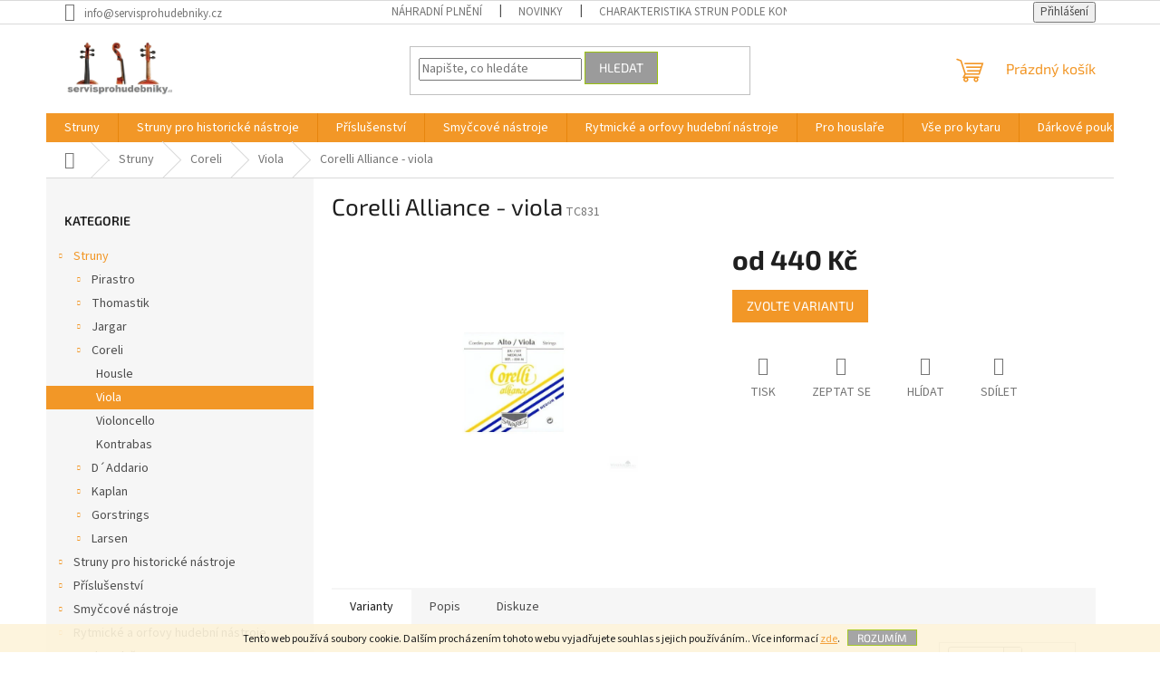

--- FILE ---
content_type: text/html; charset=utf-8
request_url: https://www.servisprohudebniky.cz/viola-20/corelli-alliance-viola/
body_size: 23002
content:
<!doctype html><html lang="cs" dir="ltr" class="header-background-light external-fonts-loaded"><head><meta charset="utf-8" /><meta name="viewport" content="width=device-width,initial-scale=1" /><title>Corelli Alliance - viola - Woodgrain s.r.o.</title><link rel="preconnect" href="https://cdn.myshoptet.com" /><link rel="dns-prefetch" href="https://cdn.myshoptet.com" /><link rel="preload" href="https://cdn.myshoptet.com/prj/dist/master/cms/libs/jquery/jquery-1.11.3.min.js" as="script" /><link href="https://cdn.myshoptet.com/prj/dist/master/cms/templates/frontend_templates/shared/css/font-face/source-sans-3.css" rel="stylesheet"><link href="https://cdn.myshoptet.com/prj/dist/master/cms/templates/frontend_templates/shared/css/font-face/exo-2.css" rel="stylesheet"><link href="https://cdn.myshoptet.com/prj/dist/master/shop/dist/font-shoptet-11.css.62c94c7785ff2cea73b2.css" rel="stylesheet"><script>
dataLayer = [];
dataLayer.push({'shoptet' : {
    "pageId": 1346,
    "pageType": "productDetail",
    "currency": "CZK",
    "currencyInfo": {
        "decimalSeparator": ",",
        "exchangeRate": 1,
        "priceDecimalPlaces": 2,
        "symbol": "K\u010d",
        "symbolLeft": 0,
        "thousandSeparator": " "
    },
    "language": "cs",
    "projectId": 326113,
    "product": {
        "id": 5609,
        "guid": "6762a096-0301-11ea-89e7-0cc47a6b4bcc",
        "hasVariants": true,
        "codes": [
            {
                "code": "TC830"
            },
            {
                "code": "TC831"
            },
            {
                "code": "TC832"
            },
            {
                "code": "TC833"
            },
            {
                "code": "TC834"
            }
        ],
        "name": "Corelli Alliance - viola",
        "appendix": "",
        "weight": 0,
        "manufacturerGuid": "1EF533331680653A9686DA0BA3DED3EE",
        "currentCategory": "Struny | Coreli | Viola",
        "currentCategoryGuid": "f4ba945f-fdcb-11e9-ac23-ac1f6b0076ec",
        "defaultCategory": "Struny | Coreli | Viola",
        "defaultCategoryGuid": "f4ba945f-fdcb-11e9-ac23-ac1f6b0076ec",
        "currency": "CZK",
        "priceWithVatMin": 440,
        "priceWithVatMax": 3609
    },
    "stocks": [
        {
            "id": "ext",
            "title": "Sklad",
            "isDeliveryPoint": 0,
            "visibleOnEshop": 1
        }
    ],
    "cartInfo": {
        "id": null,
        "freeShipping": false,
        "freeShippingFrom": 3000,
        "leftToFreeGift": {
            "formattedPrice": "0 K\u010d",
            "priceLeft": 0
        },
        "freeGift": false,
        "leftToFreeShipping": {
            "priceLeft": 3000,
            "dependOnRegion": 0,
            "formattedPrice": "3 000 K\u010d"
        },
        "discountCoupon": [],
        "getNoBillingShippingPrice": {
            "withoutVat": 0,
            "vat": 0,
            "withVat": 0
        },
        "cartItems": [],
        "taxMode": "ORDINARY"
    },
    "cart": [],
    "customer": {
        "priceRatio": 1,
        "priceListId": 1,
        "groupId": null,
        "registered": false,
        "mainAccount": false
    }
}});
</script>

<!-- Google Tag Manager -->
<script>(function(w,d,s,l,i){w[l]=w[l]||[];w[l].push({'gtm.start':
new Date().getTime(),event:'gtm.js'});var f=d.getElementsByTagName(s)[0],
j=d.createElement(s),dl=l!='dataLayer'?'&l='+l:'';j.async=true;j.src=
'https://www.googletagmanager.com/gtm.js?id='+i+dl;f.parentNode.insertBefore(j,f);
})(window,document,'script','dataLayer','GTM-TR7385H');</script>
<!-- End Google Tag Manager -->

<meta property="og:type" content="website"><meta property="og:site_name" content="servisprohudebniky.cz"><meta property="og:url" content="https://www.servisprohudebniky.cz/viola-20/corelli-alliance-viola/"><meta property="og:title" content="Corelli Alliance - viola - Woodgrain s.r.o."><meta name="author" content="Woodgrain s.r.o."><meta name="web_author" content="Shoptet.cz"><meta name="dcterms.rightsHolder" content="www.servisprohudebniky.cz"><meta name="robots" content="index,follow"><meta property="og:image" content="https://cdn.myshoptet.com/usr/www.servisprohudebniky.cz/user/shop/big/5609_corelli-alliance-viola.jpg?5df65df7"><meta property="og:description" content="Corelli Alliance - viola. "><meta name="description" content="Corelli Alliance - viola. "><meta name="google-site-verification" content="93d76fecc7365c8290eea8f20e3d0504c019e31e"><meta property="product:price:amount" content="440"><meta property="product:price:currency" content="CZK"><style>:root {--color-primary: #F29727;--color-primary-h: 33;--color-primary-s: 89%;--color-primary-l: 55%;--color-primary-hover: #ce6301;--color-primary-hover-h: 29;--color-primary-hover-s: 99%;--color-primary-hover-l: 41%;--color-secondary: #F29727;--color-secondary-h: 33;--color-secondary-s: 89%;--color-secondary-l: 55%;--color-secondary-hover: #ce6301;--color-secondary-hover-h: 29;--color-secondary-hover-s: 99%;--color-secondary-hover-l: 41%;--color-tertiary: #9b9b9b;--color-tertiary-h: 0;--color-tertiary-s: 0%;--color-tertiary-l: 61%;--color-tertiary-hover: #9bc20e;--color-tertiary-hover-h: 73;--color-tertiary-hover-s: 87%;--color-tertiary-hover-l: 41%;--color-header-background: #ffffff;--template-font: "Source Sans 3";--template-headings-font: "Exo 2";--header-background-url: none;--cookies-notice-background: #1A1937;--cookies-notice-color: #F8FAFB;--cookies-notice-button-hover: #f5f5f5;--cookies-notice-link-hover: #27263f;--templates-update-management-preview-mode-content: "Náhled aktualizací šablony je aktivní pro váš prohlížeč."}</style>
    
    <link href="https://cdn.myshoptet.com/prj/dist/master/shop/dist/main-11.less.fcb4a42d7bd8a71b7ee2.css" rel="stylesheet" />
                <link href="https://cdn.myshoptet.com/prj/dist/master/shop/dist/mobile-header-v1-11.less.1ee105d41b5f713c21aa.css" rel="stylesheet" />
    
    <script>var shoptet = shoptet || {};</script>
    <script src="https://cdn.myshoptet.com/prj/dist/master/shop/dist/main-3g-header.js.05f199e7fd2450312de2.js"></script>
<!-- User include --><!-- service 417(71) html code header -->
<style>
@media screen and (max-width: 767px) {
body.sticky-mobile:not(.paxio-merkur):not(.venus) .dropdown {display: none !important;}
body.sticky-mobile:not(.paxio-merkur):not(.venus) .languagesMenu{right: 98px; position: absolute;}
body.sticky-mobile:not(.paxio-merkur):not(.venus) .languagesMenu .caret{display: none !important;}
body.sticky-mobile:not(.paxio-merkur):not(.venus) .languagesMenu.open .languagesMenu__content {display: block;right: 0;left: auto;}
.template-12 #header .site-name {max-width: 40% !important;}
}
@media screen and (-ms-high-contrast: active), (-ms-high-contrast: none) {
.template-12 #header {position: fixed; width: 100%;}
.template-12 #content-wrapper.content-wrapper{padding-top: 80px;}
}
.sticky-mobile #header-image{display: none;}
@media screen and (max-width: 640px) {
.template-04.sticky-mobile #header-cart{position: fixed;top: 3px;right: 92px;}
.template-04.sticky-mobile #header-cart::before {font-size: 32px;}
.template-04.sticky-mobile #header-cart strong{display: none;}
}
@media screen and (min-width: 641px) {
.dklabGarnet #main-wrapper {overflow: visible !important;}
}
.dklabGarnet.sticky-mobile #logo img {top: 0 !important;}
@media screen and (min-width: 768px){
.top-navigation-bar .site-name {display: none;}
}
/*NOVÁ VERZE MOBILNÍ HLAVIČKY*/
@media screen and (max-width: 767px){
.scrolled-down body:not(.ordering-process):not(.search-window-visible) .top-navigation-bar {transform: none !important;}
.scrolled-down body:not(.ordering-process):not(.search-window-visible) #header .site-name {transform: none !important;}
.scrolled-down body:not(.ordering-process):not(.search-window-visible) #header .cart-count {transform: none !important;}
.scrolled-down #header {transform: none !important;}

body.template-11.mobile-header-version-1:not(.paxio-merkur):not(.venus) .top-navigation-bar .site-name{display: none !important;}
body.template-11.mobile-header-version-1:not(.paxio-merkur):not(.venus) #header .cart-count {top: -39px !important;position: absolute !important;}
.template-11.sticky-mobile.mobile-header-version-1 .responsive-tools > a[data-target="search"] {visibility: visible;}
.template-12.mobile-header-version-1 #header{position: fixed !important;}
.template-09.mobile-header-version-1.sticky-mobile .top-nav .subnav-left {visibility: visible;}
}

/*Disco*/
@media screen and (min-width: 768px){
.template-13:not(.jupiter) #header, .template-14 #header{position: sticky;top: 0;z-index: 8;}
.template-14.search-window-visible #header{z-index: 9999;}
body.navigation-hovered::before {z-index: 7;}
/*
.template-13 .top-navigation-bar{z-index: 10000;}
.template-13 .popup-widget {z-index: 10001;}
*/
.scrolled .template-13 #header, .scrolled .template-14 #header{box-shadow: 0 2px 10px rgba(0,0,0,0.1);}
.search-focused::before{z-index: 8;}
.top-navigation-bar{z-index: 9;position: relative;}
.paxio-merkur.top-navigation-menu-visible #header .search-form .form-control {z-index: 1;}
.paxio-merkur.top-navigation-menu-visible .search-form::before {z-index: 1;}
.scrolled .popup-widget.cart-widget {position: fixed;top: 68px !important;}

/* MERKUR */
.paxio-merkur.sticky-mobile.template-11 #oblibeneBtn{line-height: 70px !important;}
}


/* VENUS */
@media screen and (min-width: 768px){
.venus.sticky-mobile:not(.ordering-process) #header {position: fixed !important;width: 100%;transform: none !important;translate: none !important;box-shadow: 0 2px 10px rgba(0,0,0,0.1);visibility: visible !important;opacity: 1 !important;}
.venus.sticky-mobile:not(.ordering-process) .overall-wrapper{padding-top: 160px;}
.venus.sticky-mobile.type-index:not(.ordering-process) .overall-wrapper{padding-top: 85px;}
.venus.sticky-mobile:not(.ordering-process) #content-wrapper.content-wrapper {padding-top: 0 !important;}
}
@media screen and (max-width: 767px){
.template-14 .top-navigation-bar > .site-name{display: none !important;}
.template-14 #header .header-top .header-top-wrapper .site-name{margin: 0;}
}
/* JUPITER */
@media screen and (max-width: 767px){
.scrolled-down body.jupiter:not(.ordering-process):not(.search-window-visible) #header .site-name {-webkit-transform: translateX(-50%) !important;transform: translateX(-50%) !important;}
}
@media screen and (min-width: 768px){
.jupiter.sticky-header #header::after{display: none;}
.jupiter.sticky-header #header{position: fixed; top: 0; width: 100%;z-index: 99;}
.jupiter.sticky-header.ordering-process #header{position: relative;}
.jupiter.sticky-header .overall-wrapper{padding-top: 182px;}
.jupiter.sticky-header.ordering-process .overall-wrapper{padding-top: 0;}
.jupiter.sticky-header #header .header-top {height: 80px;}
}
</style>
<!-- service 450(104) html code header -->
<link href="https://cdn.myshoptet.com/usr/252557.myshoptet.com/user/documents/news-box-plus/Classic.css?v12" rel="stylesheet" />
<!-- service 605(253) html code header -->
<link rel="stylesheet" href="https://cdn.myshoptet.com/usr/shoptet.tomashlad.eu/user/documents/extras/notifications-v2/screen.min.css?v=26"/>

<!-- service 421(75) html code header -->
<style>
body:not(.template-07):not(.template-09):not(.template-10):not(.template-11):not(.template-12):not(.template-13):not(.template-14) #return-to-top i::before {content: 'a';}
#return-to-top i:before {content: '\e911';}
#return-to-top {
z-index: 99999999;
    position: fixed;
    bottom: 45px;
    right: 20px;
background: rgba(0, 0, 0, 0.7);
    width: 50px;
    height: 50px;
    display: block;
    text-decoration: none;
    -webkit-border-radius: 35px;
    -moz-border-radius: 35px;
    border-radius: 35px;
    display: none;
    -webkit-transition: all 0.3s linear;
    -moz-transition: all 0.3s ease;
    -ms-transition: all 0.3s ease;
    -o-transition: all 0.3s ease;
    transition: all 0.3s ease;
}
#return-to-top i {color: #fff;margin: -10px 0 0 -10px;position: relative;left: 50%;top: 50%;font-size: 19px;-webkit-transition: all 0.3s ease;-moz-transition: all 0.3s ease;-ms-transition: all 0.3s ease;-o-transition: all 0.3s ease;transition: all 0.3s ease;height: 20px;width: 20px;text-align: center;display: block;font-style: normal;}
#return-to-top:hover {
    background: rgba(0, 0, 0, 0.9);
}
#return-to-top:hover i {
    color: #fff;
}
.icon-chevron-up::before {
font-weight: bold;
}
.ordering-process #return-to-top{display: none !important;}
</style>
<!-- /User include --><link rel="shortcut icon" href="/favicon.ico" type="image/x-icon" /><link rel="canonical" href="https://www.servisprohudebniky.cz/viola-20/corelli-alliance-viola/" />    <!-- Global site tag (gtag.js) - Google Analytics -->
    <script async src="https://www.googletagmanager.com/gtag/js?id=UA-7712678-1"></script>
    <script>
        
        window.dataLayer = window.dataLayer || [];
        function gtag(){dataLayer.push(arguments);}
        

        
        gtag('js', new Date());

                gtag('config', 'UA-7712678-1', { 'groups': "UA" });
        
        
                gtag('config', 'AW-680152374');
        
        
        
        
        
        
                gtag('set', 'currency', 'CZK');

        gtag('event', 'view_item', {
            "send_to": "UA",
            "items": [
                {
                    "id": "TC831",
                    "name": "Corelli Alliance - viola",
                    "category": "Struny \/ Coreli \/ Viola",
                                        "brand": "Thomastik",
                                                            "variant": "Corelli Alliance - viola: A",
                                        "price": 363.64
                }
            ]
        });
        
        
        
        
        
        
        
        
        
        
        
        
        document.addEventListener('DOMContentLoaded', function() {
            if (typeof shoptet.tracking !== 'undefined') {
                for (var id in shoptet.tracking.bannersList) {
                    gtag('event', 'view_promotion', {
                        "send_to": "UA",
                        "promotions": [
                            {
                                "id": shoptet.tracking.bannersList[id].id,
                                "name": shoptet.tracking.bannersList[id].name,
                                "position": shoptet.tracking.bannersList[id].position
                            }
                        ]
                    });
                }
            }

            shoptet.consent.onAccept(function(agreements) {
                if (agreements.length !== 0) {
                    console.debug('gtag consent accept');
                    var gtagConsentPayload =  {
                        'ad_storage': agreements.includes(shoptet.config.cookiesConsentOptPersonalisation)
                            ? 'granted' : 'denied',
                        'analytics_storage': agreements.includes(shoptet.config.cookiesConsentOptAnalytics)
                            ? 'granted' : 'denied',
                                                                                                'ad_user_data': agreements.includes(shoptet.config.cookiesConsentOptPersonalisation)
                            ? 'granted' : 'denied',
                        'ad_personalization': agreements.includes(shoptet.config.cookiesConsentOptPersonalisation)
                            ? 'granted' : 'denied',
                        };
                    console.debug('update consent data', gtagConsentPayload);
                    gtag('consent', 'update', gtagConsentPayload);
                    dataLayer.push(
                        { 'event': 'update_consent' }
                    );
                }
            });
        });
    </script>
</head><body class="desktop id-1346 in-viola-20 template-11 type-product type-detail multiple-columns-body columns-3 ums_forms_redesign--off ums_a11y_category_page--on ums_discussion_rating_forms--off ums_flags_display_unification--on ums_a11y_login--on mobile-header-version-1"><noscript>
    <style>
        #header {
            padding-top: 0;
            position: relative !important;
            top: 0;
        }
        .header-navigation {
            position: relative !important;
        }
        .overall-wrapper {
            margin: 0 !important;
        }
        body:not(.ready) {
            visibility: visible !important;
        }
    </style>
    <div class="no-javascript">
        <div class="no-javascript__title">Musíte změnit nastavení vašeho prohlížeče</div>
        <div class="no-javascript__text">Podívejte se na: <a href="https://www.google.com/support/bin/answer.py?answer=23852">Jak povolit JavaScript ve vašem prohlížeči</a>.</div>
        <div class="no-javascript__text">Pokud používáte software na blokování reklam, může být nutné povolit JavaScript z této stránky.</div>
        <div class="no-javascript__text">Děkujeme.</div>
    </div>
</noscript>

        <div id="fb-root"></div>
        <script>
            window.fbAsyncInit = function() {
                FB.init({
//                    appId            : 'your-app-id',
                    autoLogAppEvents : true,
                    xfbml            : true,
                    version          : 'v19.0'
                });
            };
        </script>
        <script async defer crossorigin="anonymous" src="https://connect.facebook.net/cs_CZ/sdk.js"></script>
<!-- Google Tag Manager (noscript) -->
<noscript><iframe src="https://www.googletagmanager.com/ns.html?id=GTM-TR7385H"
height="0" width="0" style="display:none;visibility:hidden"></iframe></noscript>
<!-- End Google Tag Manager (noscript) -->

    <div class="cookie-ag-wrap">
        <div class="site-msg cookies" data-testid="cookiePopup" data-nosnippet>
            <form action="">
                Tento web používá soubory cookie. Dalším procházením tohoto webu vyjadřujete souhlas s jejich používáním.. Více informací <a href="https://326113.myshoptet.com/podminky-ochrany-osobnich-udaju/" target="\">zde</a>.
                <button type="submit" class="btn btn-xs btn-default CookiesOK" data-cookie-notice-ttl="60" data-testid="buttonCookieSubmit">Rozumím</button>
            </form>
        </div>
            </div>
<a href="#content" class="skip-link sr-only">Přejít na obsah</a><div class="overall-wrapper"><div class="user-action"><div class="container">
    <div class="user-action-in">
                    <div id="login" class="user-action-login popup-widget login-widget" role="dialog" aria-labelledby="loginHeading">
        <div class="popup-widget-inner">
                            <h2 id="loginHeading">Přihlášení k vašemu účtu</h2><div id="customerLogin"><form action="/action/Customer/Login/" method="post" id="formLoginIncluded" class="csrf-enabled formLogin" data-testid="formLogin"><input type="hidden" name="referer" value="" /><div class="form-group"><div class="input-wrapper email js-validated-element-wrapper no-label"><input type="email" name="email" class="form-control" autofocus placeholder="E-mailová adresa (např. jan@novak.cz)" data-testid="inputEmail" autocomplete="email" required /></div></div><div class="form-group"><div class="input-wrapper password js-validated-element-wrapper no-label"><input type="password" name="password" class="form-control" placeholder="Heslo" data-testid="inputPassword" autocomplete="current-password" required /><span class="no-display">Nemůžete vyplnit toto pole</span><input type="text" name="surname" value="" class="no-display" /></div></div><div class="form-group"><div class="login-wrapper"><button type="submit" class="btn btn-secondary btn-text btn-login" data-testid="buttonSubmit">Přihlásit se</button><div class="password-helper"><a href="/registrace/" data-testid="signup" rel="nofollow">Nová registrace</a><a href="/klient/zapomenute-heslo/" rel="nofollow">Zapomenuté heslo</a></div></div></div></form>
</div>                    </div>
    </div>

                            <div id="cart-widget" class="user-action-cart popup-widget cart-widget loader-wrapper" data-testid="popupCartWidget" role="dialog" aria-hidden="true">
    <div class="popup-widget-inner cart-widget-inner place-cart-here">
        <div class="loader-overlay">
            <div class="loader"></div>
        </div>
    </div>

    <div class="cart-widget-button">
        <a href="/kosik/" class="btn btn-conversion" id="continue-order-button" rel="nofollow" data-testid="buttonNextStep">Pokračovat do košíku</a>
    </div>
</div>
            </div>
</div>
</div><div class="top-navigation-bar" data-testid="topNavigationBar">

    <div class="container">

        <div class="top-navigation-contacts">
            <strong>Zákaznická podpora:</strong><a href="mailto:info@servisprohudebniky.cz" class="project-email" data-testid="contactboxEmail"><span>info@servisprohudebniky.cz</span></a>        </div>

                            <div class="top-navigation-menu">
                <div class="top-navigation-menu-trigger"></div>
                <ul class="top-navigation-bar-menu">
                                            <li class="top-navigation-menu-item-1400">
                            <a href="/nahradni-plneni-2/" target="blank">Náhradní plnění</a>
                        </li>
                                            <li class="top-navigation-menu-item-682">
                            <a href="/nase-novinky/" target="blank">Novinky</a>
                        </li>
                                            <li class="top-navigation-menu-item-857">
                            <a href="/charakteristika-strun--podle-konstrukce/" target="blank">Charakteristika strun  podle konstrukce</a>
                        </li>
                                            <li class="top-navigation-menu-item-848">
                            <a href="/jak-najit-optimalni-sadu-strun-zakladni-voditka/" target="blank">Jak najít optimální sadu strun - základní vodítka</a>
                        </li>
                                            <li class="top-navigation-menu-item-845">
                            <a href="/manual-pro-puziti-strun/" target="blank">Manuál pro pužití strun</a>
                        </li>
                                            <li class="top-navigation-menu-item-854">
                            <a href="/caste-dotazy-ke-strunam/" target="blank">Časté dotazy ke strunám</a>
                        </li>
                                            <li class="top-navigation-menu-item-2165">
                            <a href="/o-strunach-pirastro/" target="blank">O strunách Pirastro</a>
                        </li>
                                            <li class="top-navigation-menu-item-2168">
                            <a href="/o-strunach-thomastik/" target="blank">O strunách Thomastik</a>
                        </li>
                                            <li class="top-navigation-menu-item-2171">
                            <a href="/o-strunach-gorstrings/" target="blank">O strunách Gorstrings</a>
                        </li>
                                            <li class="top-navigation-menu-item-2174">
                            <a href="/o-strunach-kathedrale/" target="blank">O strunách Kathedrale</a>
                        </li>
                                            <li class="top-navigation-menu-item-2177">
                            <a href="/o-strunach-aquila/" target="blank">O strunách Aquila</a>
                        </li>
                                            <li class="top-navigation-menu-item-2180">
                            <a href="/kalafuny-2/" target="blank">Kalafuny</a>
                        </li>
                                    </ul>
                <ul class="top-navigation-bar-menu-helper"></ul>
            </div>
        
        <div class="top-navigation-tools">
            <div class="responsive-tools">
                <a href="#" class="toggle-window" data-target="search" aria-label="Hledat" data-testid="linkSearchIcon"></a>
                                                            <a href="#" class="toggle-window" data-target="login"></a>
                                                    <a href="#" class="toggle-window" data-target="navigation" aria-label="Menu" data-testid="hamburgerMenu"></a>
            </div>
                        <button class="top-nav-button top-nav-button-login toggle-window" type="button" data-target="login" aria-haspopup="dialog" aria-controls="login" aria-expanded="false" data-testid="signin"><span>Přihlášení</span></button>        </div>

    </div>

</div>
<header id="header"><div class="container navigation-wrapper">
    <div class="header-top">
        <div class="site-name-wrapper">
            <div class="site-name"><a href="/" data-testid="linkWebsiteLogo"><img src="https://cdn.myshoptet.com/usr/www.servisprohudebniky.cz/user/logos/servis.png" alt="Woodgrain s.r.o." fetchpriority="low" /></a></div>        </div>
        <div class="search" itemscope itemtype="https://schema.org/WebSite">
            <meta itemprop="headline" content="Viola"/><meta itemprop="url" content="https://www.servisprohudebniky.cz"/><meta itemprop="text" content="Corelli Alliance - viola. "/>            <form action="/action/ProductSearch/prepareString/" method="post"
    id="formSearchForm" class="search-form compact-form js-search-main"
    itemprop="potentialAction" itemscope itemtype="https://schema.org/SearchAction" data-testid="searchForm">
    <fieldset>
        <meta itemprop="target"
            content="https://www.servisprohudebniky.cz/vyhledavani/?string={string}"/>
        <input type="hidden" name="language" value="cs"/>
        
            
<input
    type="search"
    name="string"
        class="query-input form-control search-input js-search-input"
    placeholder="Napište, co hledáte"
    autocomplete="off"
    required
    itemprop="query-input"
    aria-label="Vyhledávání"
    data-testid="searchInput"
>
            <button type="submit" class="btn btn-default" data-testid="searchBtn">Hledat</button>
        
    </fieldset>
</form>
        </div>
        <div class="navigation-buttons">
                
    <a href="/kosik/" class="btn btn-icon toggle-window cart-count" data-target="cart" data-hover="true" data-redirect="true" data-testid="headerCart" rel="nofollow" aria-haspopup="dialog" aria-expanded="false" aria-controls="cart-widget">
        
                <span class="sr-only">Nákupní košík</span>
        
            <span class="cart-price visible-lg-inline-block" data-testid="headerCartPrice">
                                    Prázdný košík                            </span>
        
    
            </a>
        </div>
    </div>
    <nav id="navigation" aria-label="Hlavní menu" data-collapsible="true"><div class="navigation-in menu"><ul class="menu-level-1" role="menubar" data-testid="headerMenuItems"><li class="menu-item-788" role="none"><a href="/struny/" data-testid="headerMenuItem" role="menuitem" aria-expanded="false"><b>Struny</b></a></li>
<li class="menu-item-1703" role="none"><a href="/struny-pro-historicke-nastroje/" data-testid="headerMenuItem" role="menuitem" aria-expanded="false"><b>Struny pro historické nástroje</b></a></li>
<li class="menu-item-719" role="none"><a href="/prislusenstvi/" data-testid="headerMenuItem" role="menuitem" aria-expanded="false"><b>Příslušenství</b></a></li>
<li class="menu-item-731" role="none"><a href="/smyccove-nastroje/" data-testid="headerMenuItem" role="menuitem" aria-expanded="false"><b>Smyčcové nástroje</b></a></li>
<li class="menu-item-749" role="none"><a href="/rytmicke-a-orfovy-hudebni-nastroje/" data-testid="headerMenuItem" role="menuitem" aria-expanded="false"><b>Rytmické a orfovy hudební nástroje</b></a></li>
<li class="menu-item-863" role="none"><a href="/pro-houslare/" data-testid="headerMenuItem" role="menuitem" aria-expanded="false"><b>Pro houslaře</b></a></li>
<li class="menu-item-2321" role="none"><a href="/vse-pro-kytaru/" data-testid="headerMenuItem" role="menuitem" aria-expanded="false"><b>Vše pro kytaru</b></a></li>
<li class="menu-item-2486" role="none"><a href="/darkove-poukazy/" data-testid="headerMenuItem" role="menuitem" aria-expanded="false"><b>Dárkové poukazy</b></a></li>
<li class="menu-item-1400" role="none"><a href="/nahradni-plneni-2/" data-testid="headerMenuItem" role="menuitem" aria-expanded="false"><b>Náhradní plnění</b></a></li>
<li class="menu-item-29" role="none"><a href="/kontakty/" data-testid="headerMenuItem" role="menuitem" aria-expanded="false"><b>Napište nám</b></a></li>
</ul>
    <ul class="navigationActions" role="menu">
                            <li role="none">
                                    <a href="/login/?backTo=%2Fviola-20%2Fcorelli-alliance-viola%2F" rel="nofollow" data-testid="signin" role="menuitem"><span>Přihlášení</span></a>
                            </li>
                        </ul>
</div><span class="navigation-close"></span></nav><div class="menu-helper" data-testid="hamburgerMenu"><span>Více</span></div>
</div></header><!-- / header -->


                    <div class="container breadcrumbs-wrapper">
            <div class="breadcrumbs navigation-home-icon-wrapper" itemscope itemtype="https://schema.org/BreadcrumbList">
                                                                            <span id="navigation-first" data-basetitle="Woodgrain s.r.o." itemprop="itemListElement" itemscope itemtype="https://schema.org/ListItem">
                <a href="/" itemprop="item" class="navigation-home-icon"><span class="sr-only" itemprop="name">Domů</span></a>
                <span class="navigation-bullet">/</span>
                <meta itemprop="position" content="1" />
            </span>
                                <span id="navigation-1" itemprop="itemListElement" itemscope itemtype="https://schema.org/ListItem">
                <a href="/struny/" itemprop="item" data-testid="breadcrumbsSecondLevel"><span itemprop="name">Struny</span></a>
                <span class="navigation-bullet">/</span>
                <meta itemprop="position" content="2" />
            </span>
                                <span id="navigation-2" itemprop="itemListElement" itemscope itemtype="https://schema.org/ListItem">
                <a href="/coreli/" itemprop="item" data-testid="breadcrumbsSecondLevel"><span itemprop="name">Coreli</span></a>
                <span class="navigation-bullet">/</span>
                <meta itemprop="position" content="3" />
            </span>
                                <span id="navigation-3" itemprop="itemListElement" itemscope itemtype="https://schema.org/ListItem">
                <a href="/viola-20/" itemprop="item" data-testid="breadcrumbsSecondLevel"><span itemprop="name">Viola</span></a>
                <span class="navigation-bullet">/</span>
                <meta itemprop="position" content="4" />
            </span>
                                            <span id="navigation-4" itemprop="itemListElement" itemscope itemtype="https://schema.org/ListItem" data-testid="breadcrumbsLastLevel">
                <meta itemprop="item" content="https://www.servisprohudebniky.cz/viola-20/corelli-alliance-viola/" />
                <meta itemprop="position" content="5" />
                <span itemprop="name" data-title="Corelli Alliance - viola">Corelli Alliance - viola <span class="appendix"></span></span>
            </span>
            </div>
        </div>
    
<div id="content-wrapper" class="container content-wrapper">
    
    <div class="content-wrapper-in">
                                                <aside class="sidebar sidebar-left"  data-testid="sidebarMenu">
                                                                                                <div class="sidebar-inner">
                                                                                                        <div class="box box-bg-variant box-categories">    <div class="skip-link__wrapper">
        <span id="categories-start" class="skip-link__target js-skip-link__target sr-only" tabindex="-1">&nbsp;</span>
        <a href="#categories-end" class="skip-link skip-link--start sr-only js-skip-link--start">Přeskočit kategorie</a>
    </div>

<h4>Kategorie</h4>


<div id="categories"><div class="categories cat-01 expandable active expanded" id="cat-788"><div class="topic child-active"><a href="/struny/">Struny<span class="cat-trigger">&nbsp;</span></a></div>

                    <ul class=" active expanded">
                                        <li class="
                                 expandable                                 external">
                <a href="/pirastro-2/">
                    Pirastro
                    <span class="cat-trigger">&nbsp;</span>                </a>
                                                            

    
                                                </li>
                                <li class="
                                 expandable                                 external">
                <a href="/thomastic/">
                    Thomastik
                    <span class="cat-trigger">&nbsp;</span>                </a>
                                                            

    
                                                </li>
                                <li class="
                                 expandable                                 external">
                <a href="/jargar/">
                    Jargar
                    <span class="cat-trigger">&nbsp;</span>                </a>
                                                            

    
                                                </li>
                                <li class="
                                 expandable                 expanded                ">
                <a href="/coreli/">
                    Coreli
                    <span class="cat-trigger">&nbsp;</span>                </a>
                                                            

                    <ul class=" active expanded">
                                        <li >
                <a href="/housle-27/">
                    Housle
                                    </a>
                                                                </li>
                                <li class="
                active                                                 ">
                <a href="/viola-20/">
                    Viola
                                    </a>
                                                                </li>
                                <li >
                <a href="/violoncello-23/">
                    Violoncello
                                    </a>
                                                                </li>
                                <li >
                <a href="/kontrabas-17/">
                    Kontrabas
                                    </a>
                                                                </li>
                </ul>
    
                                                </li>
                                <li class="
                                 expandable                                 external">
                <a href="/d--addario/">
                    D´Addario
                    <span class="cat-trigger">&nbsp;</span>                </a>
                                                            

    
                                                </li>
                                <li class="
                                 expandable                                 external">
                <a href="/kaplan/">
                    Kaplan
                    <span class="cat-trigger">&nbsp;</span>                </a>
                                                            

    
                                                </li>
                                <li class="
                                 expandable                                 external">
                <a href="/gorstrings-2/">
                    Gorstrings
                    <span class="cat-trigger">&nbsp;</span>                </a>
                                                            

    
                                                </li>
                                <li class="
                                 expandable                                 external">
                <a href="/larsen/">
                    Larsen
                    <span class="cat-trigger">&nbsp;</span>                </a>
                                                            

    
                                                </li>
                </ul>
    </div><div class="categories cat-02 expandable external" id="cat-1703"><div class="topic"><a href="/struny-pro-historicke-nastroje/">Struny pro historické nástroje<span class="cat-trigger">&nbsp;</span></a></div>

    </div><div class="categories cat-01 expandable external" id="cat-719"><div class="topic"><a href="/prislusenstvi/">Příslušenství<span class="cat-trigger">&nbsp;</span></a></div>

    </div><div class="categories cat-02 expandable external" id="cat-731"><div class="topic"><a href="/smyccove-nastroje/">Smyčcové nástroje<span class="cat-trigger">&nbsp;</span></a></div>

    </div><div class="categories cat-01 expandable external" id="cat-749"><div class="topic"><a href="/rytmicke-a-orfovy-hudebni-nastroje/">Rytmické a orfovy hudební nástroje<span class="cat-trigger">&nbsp;</span></a></div>

    </div><div class="categories cat-02 expandable external" id="cat-863"><div class="topic"><a href="/pro-houslare/">Pro houslaře<span class="cat-trigger">&nbsp;</span></a></div>

    </div><div class="categories cat-01 expandable external" id="cat-2321"><div class="topic"><a href="/vse-pro-kytaru/">Vše pro kytaru<span class="cat-trigger">&nbsp;</span></a></div>

    </div><div class="categories cat-02 external" id="cat-2486"><div class="topic"><a href="/darkove-poukazy/">Dárkové poukazy<span class="cat-trigger">&nbsp;</span></a></div></div></div>

    <div class="skip-link__wrapper">
        <a href="#categories-start" class="skip-link skip-link--end sr-only js-skip-link--end" tabindex="-1" hidden>Přeskočit kategorie</a>
        <span id="categories-end" class="skip-link__target js-skip-link__target sr-only" tabindex="-1">&nbsp;</span>
    </div>
</div>
                                                                                                                                                                            <div class="box box-bg-default box-sm box-login">    <h4><span>Přihlášení</span></h4>
            <form action="/action/Customer/Login/" method="post" id="formLogin" class="csrf-enabled formLogin" data-testid="formLogin"><input type="hidden" name="referer" value="" /><div class="form-group"><div class="input-wrapper email js-validated-element-wrapper no-label"><input type="email" name="email" class="form-control" placeholder="E-mailová adresa (např. jan@novak.cz)" data-testid="inputEmail" autocomplete="email" required /></div></div><div class="form-group"><div class="input-wrapper password js-validated-element-wrapper no-label"><input type="password" name="password" class="form-control" placeholder="Heslo" data-testid="inputPassword" autocomplete="current-password" required /><span class="no-display">Nemůžete vyplnit toto pole</span><input type="text" name="surname" value="" class="no-display" /></div></div><div class="form-group"><div class="login-wrapper"><button type="submit" class="btn btn-secondary btn-text btn-login" data-testid="buttonSubmit">Přihlásit se</button><div class="password-helper"><a href="/registrace/" data-testid="signup" rel="nofollow">Nová registrace</a><a href="/klient/zapomenute-heslo/" rel="nofollow">Zapomenuté heslo</a></div></div></div></form>
    </div>
                                                                        <div class="banner"><div class="banner-wrapper banner1"><a href="https://www.naradistubai.cz" data-ec-promo-id="11" target="_blank" class="extended-empty" ><img data-src="https://cdn.myshoptet.com/usr/www.servisprohudebniky.cz/user/banners/stubai-banner233.gif?5dbf0ed5" src="data:image/svg+xml,%3Csvg%20width%3D%22233%22%20height%3D%2261%22%20xmlns%3D%22http%3A%2F%2Fwww.w3.org%2F2000%2Fsvg%22%3E%3C%2Fsvg%3E" fetchpriority="low" alt="Profesionální nástroje a nářadí Stubai" width="233" height="61" /><span class="extended-banner-texts"></span></a></div></div>
                                            <div class="banner"><div class="banner-wrapper banner3"><a href="https://www.drevorezba.cz" data-ec-promo-id="13" target="_blank" class="extended-empty" ><img data-src="https://cdn.myshoptet.com/usr/www.servisprohudebniky.cz/user/banners/drevorezba.cz.png?5df7b4c1" src="data:image/svg+xml,%3Csvg%20width%3D%22600%22%20height%3D%22200%22%20xmlns%3D%22http%3A%2F%2Fwww.w3.org%2F2000%2Fsvg%22%3E%3C%2Fsvg%3E" fetchpriority="low" alt="Profesionální nástroje a nářadí" width="600" height="200" /><span class="extended-banner-texts"></span></a></div></div>
                                            <div class="banner"><div class="banner-wrapper banner20"><a href="https://www.servisprohudebniky.cz" data-ec-promo-id="155" class="extended-empty" ><img data-src="https://cdn.myshoptet.com/usr/www.servisprohudebniky.cz/user/banners/servisprohudebnikybanner.png?5df7b3fe" src="data:image/svg+xml,%3Csvg%20width%3D%22600%22%20height%3D%22200%22%20xmlns%3D%22http%3A%2F%2Fwww.w3.org%2F2000%2Fsvg%22%3E%3C%2Fsvg%3E" fetchpriority="low" alt="servisprohudebniky.cz" width="600" height="200" /><span class="extended-banner-texts"></span></a></div></div>
                                                                                                            <div class="box box-bg-variant box-sm box-section4">
                            
        <h4><span>Kontakt</span></h4>
                    <div class="news-item-widget">
                                <h5 >
                <a href="/kontakt/kontakt/">Kontakt</a></h5>
                                            </div>
                    <div class="news-item-widget">
                                <h5 >
                <a href="/kontakt/o-nas/">O nás</a></h5>
                                            </div>
                    

                    </div>
                                                                                        </div>
                                                            </aside>
                            <main id="content" class="content narrow">
                                                                                                                                                                                                        
<div class="p-detail" itemscope itemtype="https://schema.org/Product">

    
    <meta itemprop="name" content="Corelli Alliance - viola" />
    <meta itemprop="category" content="Úvodní stránka &gt; Struny &gt; Coreli &gt; Viola &gt; Corelli Alliance - viola" />
    <meta itemprop="url" content="https://www.servisprohudebniky.cz/viola-20/corelli-alliance-viola/" />
    <meta itemprop="image" content="https://cdn.myshoptet.com/usr/www.servisprohudebniky.cz/user/shop/big/5609_corelli-alliance-viola.jpg?5df65df7" />
                <span class="js-hidden" itemprop="manufacturer" itemscope itemtype="https://schema.org/Organization">
            <meta itemprop="name" content="Thomastik" />
        </span>
        <span class="js-hidden" itemprop="brand" itemscope itemtype="https://schema.org/Brand">
            <meta itemprop="name" content="Thomastik" />
        </span>
                                                                                                                        
        <div class="p-detail-inner">

        <div class="p-detail-inner-header">
            <h1>
                  Corelli Alliance - viola            </h1>

                <span class="p-code">
        <span class="p-code-label">Kód:</span>
                    <span>TC831</span>
            </span>
        </div>

        <form action="/action/Cart/addCartItem/" method="post" id="product-detail-form" class="pr-action csrf-enabled" data-testid="formProduct">

            <meta itemprop="productID" content="5609" /><meta itemprop="identifier" content="6762a096-0301-11ea-89e7-0cc47a6b4bcc" /><span itemprop="offers" itemscope itemtype="https://schema.org/Offer"><meta itemprop="sku" content="TC830" /><link itemprop="availability" href="https://schema.org/OutOfStock" /><meta itemprop="url" content="https://www.servisprohudebniky.cz/viola-20/corelli-alliance-viola/" /><meta itemprop="price" content="3609.00" /><meta itemprop="priceCurrency" content="CZK" /><link itemprop="itemCondition" href="https://schema.org/NewCondition" /></span><span itemprop="offers" itemscope itemtype="https://schema.org/Offer"><meta itemprop="sku" content="TC831" /><link itemprop="availability" href="https://schema.org/OutOfStock" /><meta itemprop="url" content="https://www.servisprohudebniky.cz/viola-20/corelli-alliance-viola/" /><meta itemprop="price" content="440.00" /><meta itemprop="priceCurrency" content="CZK" /><link itemprop="itemCondition" href="https://schema.org/NewCondition" /></span><span itemprop="offers" itemscope itemtype="https://schema.org/Offer"><meta itemprop="sku" content="TC832" /><link itemprop="availability" href="https://schema.org/OutOfStock" /><meta itemprop="url" content="https://www.servisprohudebniky.cz/viola-20/corelli-alliance-viola/" /><meta itemprop="price" content="933.00" /><meta itemprop="priceCurrency" content="CZK" /><link itemprop="itemCondition" href="https://schema.org/NewCondition" /></span><span itemprop="offers" itemscope itemtype="https://schema.org/Offer"><meta itemprop="sku" content="TC833" /><link itemprop="availability" href="https://schema.org/OutOfStock" /><meta itemprop="url" content="https://www.servisprohudebniky.cz/viola-20/corelli-alliance-viola/" /><meta itemprop="price" content="1005.00" /><meta itemprop="priceCurrency" content="CZK" /><link itemprop="itemCondition" href="https://schema.org/NewCondition" /></span><span itemprop="offers" itemscope itemtype="https://schema.org/Offer"><meta itemprop="sku" content="TC834" /><link itemprop="availability" href="https://schema.org/OutOfStock" /><meta itemprop="url" content="https://www.servisprohudebniky.cz/viola-20/corelli-alliance-viola/" /><meta itemprop="price" content="1243.00" /><meta itemprop="priceCurrency" content="CZK" /><link itemprop="itemCondition" href="https://schema.org/NewCondition" /></span><input type="hidden" name="productId" value="5609" /><input type="hidden" name="priceId" value="8084" /><input type="hidden" name="language" value="cs" />

            <div class="row product-top">

                <div class="col-xs-12">

                    <div class="p-detail-info">
                        
                        
                        
                    </div>

                </div>

                <div class="col-xs-12 col-lg-6 p-image-wrapper">

                    
                    <div class="p-image" style="" data-testid="mainImage">

                        

    


                        

<a href="https://cdn.myshoptet.com/usr/www.servisprohudebniky.cz/user/shop/big/5609_corelli-alliance-viola.jpg?5df65df7" class="p-main-image cloud-zoom cbox" data-href="https://cdn.myshoptet.com/usr/www.servisprohudebniky.cz/user/shop/orig/5609_corelli-alliance-viola.jpg?5df65df7"><img src="https://cdn.myshoptet.com/usr/www.servisprohudebniky.cz/user/shop/big/5609_corelli-alliance-viola.jpg?5df65df7" alt="Corelli Alliance - viola" width="1024" height="768"  fetchpriority="high" />
</a>                    </div>

                    
                </div>

                <div class="col-xs-12 col-lg-6 p-info-wrapper">

                    
                    
                        <div class="p-final-price-wrapper">

                                                                                    <strong class="price-final" data-testid="productCardPrice">
            <span class="price-final-holder">
                    od <span class="nowrap">440 Kč</span>    

        </span>
    </strong>
                                                            <span class="price-measure">
                    
                        </span>
                            

                        </div>

                    
                                                                        <p>
                                <a href="#variants" id="choose-variant" class="btn btn-primary" data-toggle="tab" data-external="1" data-force-scroll="1">Zvolte variantu</a>
                            </p>
                                                                    
                    
                    

                    
                    
                    <div class="social-buttons-wrapper">
                        <div class="link-icons watchdog-active" data-testid="productDetailActionIcons">
    <a href="#" class="link-icon print" title="Tisknout produkt"><span>Tisk</span></a>
    <a href="/viola-20/corelli-alliance-viola:dotaz/" class="link-icon chat" title="Mluvit s prodejcem" rel="nofollow"><span>Zeptat se</span></a>
            <a href="/viola-20/corelli-alliance-viola:hlidat-cenu/" class="link-icon watchdog" title="Hlídat cenu" rel="nofollow"><span>Hlídat</span></a>
                <a href="#" class="link-icon share js-share-buttons-trigger" title="Sdílet produkt"><span>Sdílet</span></a>
    </div>
                            <div class="social-buttons no-display">
                    <div class="twitter">
                <script>
        window.twttr = (function(d, s, id) {
            var js, fjs = d.getElementsByTagName(s)[0],
                t = window.twttr || {};
            if (d.getElementById(id)) return t;
            js = d.createElement(s);
            js.id = id;
            js.src = "https://platform.twitter.com/widgets.js";
            fjs.parentNode.insertBefore(js, fjs);
            t._e = [];
            t.ready = function(f) {
                t._e.push(f);
            };
            return t;
        }(document, "script", "twitter-wjs"));
        </script>

<a
    href="https://twitter.com/share"
    class="twitter-share-button"
        data-lang="cs"
    data-url="https://www.servisprohudebniky.cz/viola-20/corelli-alliance-viola/"
>Tweet</a>

            </div>
                    <div class="facebook">
                <div
            data-layout="button_count"
        class="fb-like"
        data-action="like"
        data-show-faces="false"
        data-share="false"
                        data-width="285"
        data-height="26"
    >
</div>

            </div>
                                <div class="close-wrapper">
        <a href="#" class="close-after js-share-buttons-trigger" title="Sdílet produkt">Zavřít</a>
    </div>

            </div>
                    </div>

                    
                </div>

            </div>

        </form>
    </div>

    
        
    
        
    <div class="shp-tabs-wrapper p-detail-tabs-wrapper">
        <div class="row">
            <div class="col-sm-12 shp-tabs-row responsive-nav">
                <div class="shp-tabs-holder">
    <ul id="p-detail-tabs" class="shp-tabs p-detail-tabs visible-links" role="tablist">
                    <li class="shp-tab active" data-testid="tabVariants">
                <a href="#variants" class="shp-tab-link" role="tab" data-toggle="tab">Varianty</a>
            </li>
                                        <li class="shp-tab" data-testid="tabDescription">
                <a href="#description" class="shp-tab-link" role="tab" data-toggle="tab">Popis</a>
            </li>
                                                                                                                         <li class="shp-tab" data-testid="tabDiscussion">
                                <a href="#productDiscussion" class="shp-tab-link" role="tab" data-toggle="tab">Diskuze</a>
            </li>
                                        </ul>
</div>
            </div>
            <div class="col-sm-12 ">
                <div id="tab-content" class="tab-content">
                                                                    <div id="variants" class="tab-pane fade in active" role="tabpanel">
        <div class="variant-table">
                                                                                            <div class="table-row" data-testid="productVariant">
            <div class="table-col variant-name-wrapper  col-xs-12">
                                    <div class="variant-image" data-testid="productVariantImage">
                                                                                            <a href="https://cdn.myshoptet.com/usr/www.servisprohudebniky.cz/user/shop/big/5609_corelli-alliance-viola.jpg?5df65df7" class="lightbox">
                                                <img src="data:image/svg+xml,%3Csvg%20width%3D%22100%22%20height%3D%22100%22%20xmlns%3D%22http%3A%2F%2Fwww.w3.org%2F2000%2Fsvg%22%3E%3C%2Fsvg%3E" alt="Corelli Alliance - viola" width="100" height="100"  data-src="https://cdn.myshoptet.com/usr/www.servisprohudebniky.cz/user/shop/related/5609_corelli-alliance-viola.jpg?5df65df7" fetchpriority="low" />
                                                    </a>
                                                                                    </div>
                
                <div>
                    <div class="variant-name" data-testid="productVariantName">
                        Corelli Alliance - viola: sada
                    </div>
                                            <span style="color:#cb0000">
                                                                                                <span class="show-tooltip acronym" title="dodání (3-8týdnů)">
                                        na objednávku
                                    </span>
                                                                                    </span>
                                                                                        | TC830
                                                                            </div>
            </div>
                                            <div class="table-col price col-xs-6">
                    <div class="variant-price-wrap">
                        <div class="price-final" data-testid="productVariantPrice">
                            3 609 Kč
                            

                            
                        </div>
                                            </div>
                </div>
                                    <div class="table-col cart col-xs-6">
                        <div class="variant-cart">
                            <form action="/action/Cart/addCartItem/" method="post" class="variant-submit csrf-enabled">
                                <fieldset>
                                    <input type="hidden" name="priceId" value="8081" />
                                    
<span class="quantity">
    <span
        class="increase-tooltip js-increase-tooltip"
        data-trigger="manual"
        data-container="body"
        data-original-title="Není možné zakoupit více než 9999 ks."
        aria-hidden="true"
        role="tooltip"
        data-testid="tooltip">
    </span>

    <span
        class="decrease-tooltip js-decrease-tooltip"
        data-trigger="manual"
        data-container="body"
        data-original-title="Minimální množství, které lze zakoupit, je 1 ks."
        aria-hidden="true"
        role="tooltip"
        data-testid="tooltip">
    </span>
    <label>
        <input
            type="number"
            name="amount"
            value="1"
            class="amount"
            autocomplete="off"
            data-decimals="0"
                        step="1"
            min="1"
            max="9999"
            aria-label="Množství"
            data-testid="cartAmount"/>
    </label>

    <button
        class="increase"
        type="button"
        aria-label="Zvýšit množství o 1"
        data-testid="increase">
            <span class="increase__sign">&plus;</span>
    </button>

    <button
        class="decrease"
        type="button"
        aria-label="Snížit množství o 1"
        data-testid="decrease">
            <span class="decrease__sign">&minus;</span>
    </button>
</span>
                                    <button type="submit" class="btn btn-plain btn-cart add-to-cart-button" data-testid="buttonAddToCart" aria-label="Do košíku Corelli Alliance - viola Corelli Alliance - viola: sada"><span class="sr-only">Do košíku</span></button>
                                </fieldset>
                            </form>
                        </div>
                    </div>
                                    </div>
                            <div class="table-row" data-testid="productVariant">
            <div class="table-col variant-name-wrapper  col-xs-12">
                                    <div class="variant-image" data-testid="productVariantImage">
                                                                                            <a href="https://cdn.myshoptet.com/usr/www.servisprohudebniky.cz/user/shop/big/5609_corelli-alliance-viola.jpg?5df65df7" class="lightbox">
                                                <img src="data:image/svg+xml,%3Csvg%20width%3D%22100%22%20height%3D%22100%22%20xmlns%3D%22http%3A%2F%2Fwww.w3.org%2F2000%2Fsvg%22%3E%3C%2Fsvg%3E" alt="Corelli Alliance - viola" width="100" height="100"  data-src="https://cdn.myshoptet.com/usr/www.servisprohudebniky.cz/user/shop/related/5609_corelli-alliance-viola.jpg?5df65df7" fetchpriority="low" />
                                                    </a>
                                                                                    </div>
                
                <div>
                    <div class="variant-name" data-testid="productVariantName">
                        Corelli Alliance - viola: A
                    </div>
                                            <span style="color:#cb0000">
                                                                                                <span class="show-tooltip acronym" title="dodání (3-8týdnů)">
                                        na objednávku
                                    </span>
                                                                                    </span>
                                                                                        | TC831
                                                                            </div>
            </div>
                                            <div class="table-col price col-xs-6">
                    <div class="variant-price-wrap">
                        <div class="price-final" data-testid="productVariantPrice">
                            440 Kč
                            

                            
                        </div>
                                            </div>
                </div>
                                    <div class="table-col cart col-xs-6">
                        <div class="variant-cart">
                            <form action="/action/Cart/addCartItem/" method="post" class="variant-submit csrf-enabled">
                                <fieldset>
                                    <input type="hidden" name="priceId" value="8084" />
                                    
<span class="quantity">
    <span
        class="increase-tooltip js-increase-tooltip"
        data-trigger="manual"
        data-container="body"
        data-original-title="Není možné zakoupit více než 9999 ks."
        aria-hidden="true"
        role="tooltip"
        data-testid="tooltip">
    </span>

    <span
        class="decrease-tooltip js-decrease-tooltip"
        data-trigger="manual"
        data-container="body"
        data-original-title="Minimální množství, které lze zakoupit, je 1 ks."
        aria-hidden="true"
        role="tooltip"
        data-testid="tooltip">
    </span>
    <label>
        <input
            type="number"
            name="amount"
            value="1"
            class="amount"
            autocomplete="off"
            data-decimals="0"
                        step="1"
            min="1"
            max="9999"
            aria-label="Množství"
            data-testid="cartAmount"/>
    </label>

    <button
        class="increase"
        type="button"
        aria-label="Zvýšit množství o 1"
        data-testid="increase">
            <span class="increase__sign">&plus;</span>
    </button>

    <button
        class="decrease"
        type="button"
        aria-label="Snížit množství o 1"
        data-testid="decrease">
            <span class="decrease__sign">&minus;</span>
    </button>
</span>
                                    <button type="submit" class="btn btn-plain btn-cart add-to-cart-button" data-testid="buttonAddToCart" aria-label="Do košíku Corelli Alliance - viola Corelli Alliance - viola: A"><span class="sr-only">Do košíku</span></button>
                                </fieldset>
                            </form>
                        </div>
                    </div>
                                    </div>
                            <div class="table-row" data-testid="productVariant">
            <div class="table-col variant-name-wrapper  col-xs-12">
                                    <div class="variant-image" data-testid="productVariantImage">
                                                                                            <a href="https://cdn.myshoptet.com/usr/www.servisprohudebniky.cz/user/shop/big/5609_corelli-alliance-viola.jpg?5df65df7" class="lightbox">
                                                <img src="data:image/svg+xml,%3Csvg%20width%3D%22100%22%20height%3D%22100%22%20xmlns%3D%22http%3A%2F%2Fwww.w3.org%2F2000%2Fsvg%22%3E%3C%2Fsvg%3E" alt="Corelli Alliance - viola" width="100" height="100"  data-src="https://cdn.myshoptet.com/usr/www.servisprohudebniky.cz/user/shop/related/5609_corelli-alliance-viola.jpg?5df65df7" fetchpriority="low" />
                                                    </a>
                                                                                    </div>
                
                <div>
                    <div class="variant-name" data-testid="productVariantName">
                        Corelli Alliance - viola: D
                    </div>
                                            <span style="color:#cb0000">
                                                                                                <span class="show-tooltip acronym" title="dodání (3-8týdnů)">
                                        na objednávku
                                    </span>
                                                                                    </span>
                                                                                        | TC832
                                                                            </div>
            </div>
                                            <div class="table-col price col-xs-6">
                    <div class="variant-price-wrap">
                        <div class="price-final" data-testid="productVariantPrice">
                            933 Kč
                            

                            
                        </div>
                                            </div>
                </div>
                                    <div class="table-col cart col-xs-6">
                        <div class="variant-cart">
                            <form action="/action/Cart/addCartItem/" method="post" class="variant-submit csrf-enabled">
                                <fieldset>
                                    <input type="hidden" name="priceId" value="8087" />
                                    
<span class="quantity">
    <span
        class="increase-tooltip js-increase-tooltip"
        data-trigger="manual"
        data-container="body"
        data-original-title="Není možné zakoupit více než 9999 ks."
        aria-hidden="true"
        role="tooltip"
        data-testid="tooltip">
    </span>

    <span
        class="decrease-tooltip js-decrease-tooltip"
        data-trigger="manual"
        data-container="body"
        data-original-title="Minimální množství, které lze zakoupit, je 1 ks."
        aria-hidden="true"
        role="tooltip"
        data-testid="tooltip">
    </span>
    <label>
        <input
            type="number"
            name="amount"
            value="1"
            class="amount"
            autocomplete="off"
            data-decimals="0"
                        step="1"
            min="1"
            max="9999"
            aria-label="Množství"
            data-testid="cartAmount"/>
    </label>

    <button
        class="increase"
        type="button"
        aria-label="Zvýšit množství o 1"
        data-testid="increase">
            <span class="increase__sign">&plus;</span>
    </button>

    <button
        class="decrease"
        type="button"
        aria-label="Snížit množství o 1"
        data-testid="decrease">
            <span class="decrease__sign">&minus;</span>
    </button>
</span>
                                    <button type="submit" class="btn btn-plain btn-cart add-to-cart-button" data-testid="buttonAddToCart" aria-label="Do košíku Corelli Alliance - viola Corelli Alliance - viola: D"><span class="sr-only">Do košíku</span></button>
                                </fieldset>
                            </form>
                        </div>
                    </div>
                                    </div>
                            <div class="table-row" data-testid="productVariant">
            <div class="table-col variant-name-wrapper  col-xs-12">
                                    <div class="variant-image" data-testid="productVariantImage">
                                                                                            <a href="https://cdn.myshoptet.com/usr/www.servisprohudebniky.cz/user/shop/big/5609_corelli-alliance-viola.jpg?5df65df7" class="lightbox">
                                                <img src="data:image/svg+xml,%3Csvg%20width%3D%22100%22%20height%3D%22100%22%20xmlns%3D%22http%3A%2F%2Fwww.w3.org%2F2000%2Fsvg%22%3E%3C%2Fsvg%3E" alt="Corelli Alliance - viola" width="100" height="100"  data-src="https://cdn.myshoptet.com/usr/www.servisprohudebniky.cz/user/shop/related/5609_corelli-alliance-viola.jpg?5df65df7" fetchpriority="low" />
                                                    </a>
                                                                                    </div>
                
                <div>
                    <div class="variant-name" data-testid="productVariantName">
                        Corelli Alliance - viola: G
                    </div>
                                            <span style="color:#cb0000">
                                                                                                <span class="show-tooltip acronym" title="dodání (3-8týdnů)">
                                        na objednávku
                                    </span>
                                                                                    </span>
                                                                                        | TC833
                                                                            </div>
            </div>
                                            <div class="table-col price col-xs-6">
                    <div class="variant-price-wrap">
                        <div class="price-final" data-testid="productVariantPrice">
                            1 005 Kč
                            

                            
                        </div>
                                            </div>
                </div>
                                    <div class="table-col cart col-xs-6">
                        <div class="variant-cart">
                            <form action="/action/Cart/addCartItem/" method="post" class="variant-submit csrf-enabled">
                                <fieldset>
                                    <input type="hidden" name="priceId" value="8090" />
                                    
<span class="quantity">
    <span
        class="increase-tooltip js-increase-tooltip"
        data-trigger="manual"
        data-container="body"
        data-original-title="Není možné zakoupit více než 9999 ks."
        aria-hidden="true"
        role="tooltip"
        data-testid="tooltip">
    </span>

    <span
        class="decrease-tooltip js-decrease-tooltip"
        data-trigger="manual"
        data-container="body"
        data-original-title="Minimální množství, které lze zakoupit, je 1 ks."
        aria-hidden="true"
        role="tooltip"
        data-testid="tooltip">
    </span>
    <label>
        <input
            type="number"
            name="amount"
            value="1"
            class="amount"
            autocomplete="off"
            data-decimals="0"
                        step="1"
            min="1"
            max="9999"
            aria-label="Množství"
            data-testid="cartAmount"/>
    </label>

    <button
        class="increase"
        type="button"
        aria-label="Zvýšit množství o 1"
        data-testid="increase">
            <span class="increase__sign">&plus;</span>
    </button>

    <button
        class="decrease"
        type="button"
        aria-label="Snížit množství o 1"
        data-testid="decrease">
            <span class="decrease__sign">&minus;</span>
    </button>
</span>
                                    <button type="submit" class="btn btn-plain btn-cart add-to-cart-button" data-testid="buttonAddToCart" aria-label="Do košíku Corelli Alliance - viola Corelli Alliance - viola: G"><span class="sr-only">Do košíku</span></button>
                                </fieldset>
                            </form>
                        </div>
                    </div>
                                    </div>
                            <div class="table-row" data-testid="productVariant">
            <div class="table-col variant-name-wrapper  col-xs-12">
                                    <div class="variant-image" data-testid="productVariantImage">
                                                                                            <a href="https://cdn.myshoptet.com/usr/www.servisprohudebniky.cz/user/shop/big/5609_corelli-alliance-viola.jpg?5df65df7" class="lightbox">
                                                <img src="data:image/svg+xml,%3Csvg%20width%3D%22100%22%20height%3D%22100%22%20xmlns%3D%22http%3A%2F%2Fwww.w3.org%2F2000%2Fsvg%22%3E%3C%2Fsvg%3E" alt="Corelli Alliance - viola" width="100" height="100"  data-src="https://cdn.myshoptet.com/usr/www.servisprohudebniky.cz/user/shop/related/5609_corelli-alliance-viola.jpg?5df65df7" fetchpriority="low" />
                                                    </a>
                                                                                    </div>
                
                <div>
                    <div class="variant-name" data-testid="productVariantName">
                        Corelli Alliance - viola: C
                    </div>
                                            <span style="color:#cb0000">
                                                                                                <span class="show-tooltip acronym" title="dodání (3-8týdnů)">
                                        na objednávku
                                    </span>
                                                                                    </span>
                                                                                        | TC834
                                                                            </div>
            </div>
                                            <div class="table-col price col-xs-6">
                    <div class="variant-price-wrap">
                        <div class="price-final" data-testid="productVariantPrice">
                            1 243 Kč
                            

                            
                        </div>
                                            </div>
                </div>
                                    <div class="table-col cart col-xs-6">
                        <div class="variant-cart">
                            <form action="/action/Cart/addCartItem/" method="post" class="variant-submit csrf-enabled">
                                <fieldset>
                                    <input type="hidden" name="priceId" value="8093" />
                                    
<span class="quantity">
    <span
        class="increase-tooltip js-increase-tooltip"
        data-trigger="manual"
        data-container="body"
        data-original-title="Není možné zakoupit více než 9999 ks."
        aria-hidden="true"
        role="tooltip"
        data-testid="tooltip">
    </span>

    <span
        class="decrease-tooltip js-decrease-tooltip"
        data-trigger="manual"
        data-container="body"
        data-original-title="Minimální množství, které lze zakoupit, je 1 ks."
        aria-hidden="true"
        role="tooltip"
        data-testid="tooltip">
    </span>
    <label>
        <input
            type="number"
            name="amount"
            value="1"
            class="amount"
            autocomplete="off"
            data-decimals="0"
                        step="1"
            min="1"
            max="9999"
            aria-label="Množství"
            data-testid="cartAmount"/>
    </label>

    <button
        class="increase"
        type="button"
        aria-label="Zvýšit množství o 1"
        data-testid="increase">
            <span class="increase__sign">&plus;</span>
    </button>

    <button
        class="decrease"
        type="button"
        aria-label="Snížit množství o 1"
        data-testid="decrease">
            <span class="decrease__sign">&minus;</span>
    </button>
</span>
                                    <button type="submit" class="btn btn-plain btn-cart add-to-cart-button" data-testid="buttonAddToCart" aria-label="Do košíku Corelli Alliance - viola Corelli Alliance - viola: C"><span class="sr-only">Do košíku</span></button>
                                </fieldset>
                            </form>
                        </div>
                    </div>
                                    </div>
    </div>
    </div>
                                                <div id="description" class="tab-pane fade" role="tabpanel">
        <div class="description-inner">
            <div class="basic-description">
                <h3>Detailní popis produktu</h3>
                                    <p>Popis produktu není dostupný</p>
                            </div>
            
    
        </div>
    </div>
                                                                                                                                                    <div id="productDiscussion" class="tab-pane fade" role="tabpanel" data-testid="areaDiscussion">
        <div id="discussionWrapper" class="discussion-wrapper unveil-wrapper" data-parent-tab="productDiscussion" data-testid="wrapperDiscussion">
                                    
    <div class="discussionContainer js-discussion-container" data-editorid="discussion">
                    <p data-testid="textCommentNotice">Buďte první, kdo napíše příspěvek k této položce. </p>
                            <p class="helpNote" data-testid="textCommentNotice">Pouze registrovaní uživatelé mohou vkládat příspěvky. Prosím <a href="/login/?backTo=%2Fviola-20%2Fcorelli-alliance-viola%2F" title="Přihlášení" rel="nofollow">přihlaste se</a> nebo se <a href="/registrace/" title="Registrace" rel="nofollow">registrujte</a>.</p>
                                        <div id="discussion-form" class="discussion-form vote-form js-hidden">
                            <form action="/action/ProductDiscussion/addPost/" method="post" id="formDiscussion" data-testid="formDiscussion">
    <input type="hidden" name="formId" value="9" />
    <input type="hidden" name="discussionEntityId" value="5609" />
            <div class="row">
        <div class="form-group col-xs-12 col-sm-6">
            <input type="text" name="fullName" value="" id="fullName" class="form-control" placeholder="Jméno" data-testid="inputUserName"/>
                        <span class="no-display">Nevyplňujte toto pole:</span>
            <input type="text" name="surname" value="" class="no-display" />
        </div>
        <div class="form-group js-validated-element-wrapper no-label col-xs-12 col-sm-6">
            <input type="email" name="email" value="" id="email" class="form-control js-validate-required" placeholder="E-mail" data-testid="inputEmail"/>
        </div>
        <div class="col-xs-12">
            <div class="form-group">
                <input type="text" name="title" id="title" class="form-control" placeholder="Název" data-testid="inputTitle" />
            </div>
            <div class="form-group no-label js-validated-element-wrapper">
                <textarea name="message" id="message" class="form-control js-validate-required" rows="7" placeholder="Komentář" data-testid="inputMessage"></textarea>
            </div>
                                <div class="form-group js-validated-element-wrapper consents consents-first">
            <input
                type="hidden"
                name="consents[]"
                id="discussionConsents37"
                value="37"
                                                        data-special-message="validatorConsent"
                            />
                                        <label for="discussionConsents37" class="whole-width">
                                        Vložením komentáře souhlasíte s <a href="/podminky-ochrany-osobnich-udaju/" target="_blank" rel="noopener noreferrer">podmínkami ochrany osobních údajů</a>
                </label>
                    </div>
                            <fieldset class="box box-sm box-bg-default">
    <h4>Bezpečnostní kontrola</h4>
    <div class="form-group captcha-image">
        <img src="[data-uri]" alt="" data-testid="imageCaptcha" width="150" height="40"  fetchpriority="low" />
    </div>
    <div class="form-group js-validated-element-wrapper smart-label-wrapper">
        <label for="captcha"><span class="required-asterisk">Opište text z obrázku</span></label>
        <input type="text" id="captcha" name="captcha" class="form-control js-validate js-validate-required">
    </div>
</fieldset>
            <div class="form-group">
                <input type="submit" value="Odeslat komentář" class="btn btn-sm btn-primary" data-testid="buttonSendComment" />
            </div>
        </div>
    </div>
</form>

                    </div>
                    </div>

        </div>
    </div>
                                                        </div>
            </div>
        </div>
    </div>

</div>
                    </main>
    </div>
    
            
    
</div>
        
        
                            <footer id="footer">
                    <h2 class="sr-only">Zápatí</h2>
                    
                                                                <div class="container footer-rows">
                            
    

<div class="site-name"><a href="/" data-testid="linkWebsiteLogo"><img src="data:image/svg+xml,%3Csvg%20width%3D%221%22%20height%3D%221%22%20xmlns%3D%22http%3A%2F%2Fwww.w3.org%2F2000%2Fsvg%22%3E%3C%2Fsvg%3E" alt="Woodgrain s.r.o." data-src="https://cdn.myshoptet.com/usr/www.servisprohudebniky.cz/user/logos/servis.png" fetchpriority="low" /></a></div>
<div class="custom-footer elements-5">
                    
                
        <div class="custom-footer__contact ">
                                                                                                            <h4><span>Kontakt</span></h4>


    <div class="contact-box no-image" data-testid="contactbox">
                            <strong data-testid="contactboxName">Woodgrain s.r.o.</strong>
        
        <ul>
                            <li>
                    <span class="mail" data-testid="contactboxEmail">
                                                    <a href="mailto:info&#64;servisprohudebniky.cz">info<!---->&#64;<!---->servisprohudebniky.cz</a>
                                            </span>
                </li>
            
            
                            <li>
                    <span class="cellphone">
                                                                                <a href="tel:774555114" aria-label="Zavolat na 774555114" data-testid="contactboxCellphone">
                                774 555 114
                            </a>
                                            </span>
                </li>
            
            

                
                
                
                
                
                
                
            

        </ul>

    </div>


<script type="application/ld+json">
    {
        "@context" : "https://schema.org",
        "@type" : "Organization",
        "name" : "Woodgrain s.r.o.",
        "url" : "https://www.servisprohudebniky.cz",
                "employee" : "Woodgrain s.r.o.",
                    "email" : "info@servisprohudebniky.cz",
                            "telephone" : "774 555 114",
                                
                                                    "sameAs" : ["\", \"\", \""]
            }
</script>

                                                        </div>
                    
                
        <div class="custom-footer__section2 ">
                                                                                                                                    
        <h4><span>Informace k nákupu</span></h4>
                    <div class="news-item-widget">
                                <h5 >
                <a href="/nahradni-plneni/obchodni-podminky/">Obchodní podmínky</a></h5>
                                            </div>
                    <div class="news-item-widget">
                                <h5 >
                <a href="/nahradni-plneni/podminky-ochrany-osobnich-udaju/">Podmínky ochrany osobních údajů</a></h5>
                                            </div>
                    <div class="news-item-widget">
                                <h5 >
                <a href="/nahradni-plneni/reklamcni-formular/">Formulář pro uplatnění reklamace</a></h5>
                                            </div>
                    <div class="news-item-widget">
                                <h5 >
                <a href="/nahradni-plneni/formular-pro-odstoupeni-od-smlouvy/">Formulář pro odstoupení od smlouvy</a></h5>
                                            </div>
                    <div class="news-item-widget">
                                <h5 >
                <a href="/nahradni-plneni/nahradni-plneni/">Náhradní plnění</a></h5>
                                            </div>
                    <div class="news-item-widget">
                                <h5 >
                <a href="/nahradni-plneni/dodaci-a-platebni-podminky/">Dodací a platební podmínky</a></h5>
                                            </div>
                    

                                                        </div>
                    
                
        <div class="custom-footer__section3 ">
                                                                                                                                    
        <h4><span>Slevy pro organizace a obchodníky</span></h4>
                    <div class="news-item-widget">
                                <h5 >
                <a href="/poskytovane-slevy-organizacim-a-obchodnikum/prodej-strun-zivnostnikum--obchodnikum-a-houslarum-2/">Prodej strun živnostníkům, obchodníkům a houslařům</a></h5>
                                            </div>
                    <div class="news-item-widget">
                                <h5 >
                <a href="/poskytovane-slevy-organizacim-a-obchodnikum/prodej-orchestrum--konzervatorim-a-hudebnim-skolam-2/">Prodej orchestrům, konzervatořím a hudebním školám</a></h5>
                                            </div>
                    

                                                        </div>
                    
                
        <div class="custom-footer__articles ">
                                                                                                                        <h4><span>Užitečné informace</span></h4>
    <ul>
                    <li><a href="/nahradni-plneni-2/" target="blank">Náhradní plnění</a></li>
                    <li><a href="/nase-novinky/" target="blank">Novinky</a></li>
                    <li><a href="/charakteristika-strun--podle-konstrukce/" target="blank">Charakteristika strun  podle konstrukce</a></li>
                    <li><a href="/jak-najit-optimalni-sadu-strun-zakladni-voditka/" target="blank">Jak najít optimální sadu strun - základní vodítka</a></li>
                    <li><a href="/manual-pro-puziti-strun/" target="blank">Manuál pro pužití strun</a></li>
                    <li><a href="/caste-dotazy-ke-strunam/" target="blank">Časté dotazy ke strunám</a></li>
                    <li><a href="/o-strunach-pirastro/" target="blank">O strunách Pirastro</a></li>
                    <li><a href="/o-strunach-thomastik/" target="blank">O strunách Thomastik</a></li>
                    <li><a href="/o-strunach-gorstrings/" target="blank">O strunách Gorstrings</a></li>
                    <li><a href="/o-strunach-kathedrale/" target="blank">O strunách Kathedrale</a></li>
                    <li><a href="/o-strunach-aquila/" target="blank">O strunách Aquila</a></li>
                    <li><a href="/kalafuny-2/" target="blank">Kalafuny</a></li>
            </ul>

                                                        </div>
                    
                
        <div class="custom-footer__newsletter extended">
                                                                                                                <div class="newsletter-header">
        <h4 class="topic"><span>Odebírat newsletter</span></h4>
        
    </div>
            <form action="/action/MailForm/subscribeToNewsletters/" method="post" id="formNewsletterWidget" class="subscribe-form compact-form">
    <fieldset>
        <input type="hidden" name="formId" value="2" />
                <span class="no-display">Nevyplňujte toto pole:</span>
        <input type="text" name="surname" class="no-display" />
        <div class="validator-msg-holder js-validated-element-wrapper">
            <input type="email" name="email" class="form-control" placeholder="Vaše e-mailová adresa" required />
        </div>
                                <br />
            <div>
                                    <div class="form-group js-validated-element-wrapper consents consents-first">
            <input
                type="hidden"
                name="consents[]"
                id="newsletterWidgetConsents31"
                value="31"
                                                        data-special-message="validatorConsent"
                            />
                                        <label for="newsletterWidgetConsents31" class="whole-width">
                                        Vložením e-mailu souhlasíte s <a href="/podminky-ochrany-osobnich-udaju/" target="_blank" rel="noopener noreferrer">podmínkami ochrany osobních údajů</a>
                </label>
                    </div>
                </div>
                <fieldset class="box box-sm box-bg-default">
    <h4>Bezpečnostní kontrola</h4>
    <div class="form-group captcha-image">
        <img src="[data-uri]" alt="" data-testid="imageCaptcha" width="150" height="40"  fetchpriority="low" />
    </div>
    <div class="form-group js-validated-element-wrapper smart-label-wrapper">
        <label for="captcha"><span class="required-asterisk">Opište text z obrázku</span></label>
        <input type="text" id="captcha" name="captcha" class="form-control js-validate js-validate-required">
    </div>
</fieldset>
        <button type="submit" class="btn btn-default btn-arrow-right"><span class="sr-only">Přihlásit se</span></button>
    </fieldset>
</form>

    
                                                        </div>
    </div>
                        </div>
                                        
                    <div class="container footer-links-icons">
                    <ul class="footer-links" data-editorid="footerLinks">
            <li class="footer-link">
            <a href="https://www.servisprohudebniky.cz/">
servisprohudebniky.cz
</a>
        </li>
    </ul>
                        </div>
    
                    
                        <div class="container footer-bottom">
                            <span id="signature" style="display: inline-block !important; visibility: visible !important;"><a href="https://www.shoptet.cz/?utm_source=footer&utm_medium=link&utm_campaign=create_by_shoptet" class="image" target="_blank"><img src="data:image/svg+xml,%3Csvg%20width%3D%2217%22%20height%3D%2217%22%20xmlns%3D%22http%3A%2F%2Fwww.w3.org%2F2000%2Fsvg%22%3E%3C%2Fsvg%3E" data-src="https://cdn.myshoptet.com/prj/dist/master/cms/img/common/logo/shoptetLogo.svg" width="17" height="17" alt="Shoptet" class="vam" fetchpriority="low" /></a><a href="https://www.shoptet.cz/?utm_source=footer&utm_medium=link&utm_campaign=create_by_shoptet" class="title" target="_blank">Vytvořil Shoptet</a></span>
                            <span class="copyright" data-testid="textCopyright">
                                Copyright 2026 <strong>Woodgrain s.r.o.</strong>. Všechna práva vyhrazena.                                                            </span>
                        </div>
                    
                    
                                            
                </footer>
                <!-- / footer -->
                    
        </div>
        <!-- / overall-wrapper -->

                    <script src="https://cdn.myshoptet.com/prj/dist/master/cms/libs/jquery/jquery-1.11.3.min.js"></script>
                <script>var shoptet = shoptet || {};shoptet.abilities = {"about":{"generation":3,"id":"11"},"config":{"category":{"product":{"image_size":"detail"}},"navigation_breakpoint":767,"number_of_active_related_products":4,"product_slider":{"autoplay":false,"autoplay_speed":3000,"loop":true,"navigation":true,"pagination":true,"shadow_size":0}},"elements":{"recapitulation_in_checkout":true},"feature":{"directional_thumbnails":false,"extended_ajax_cart":false,"extended_search_whisperer":false,"fixed_header":false,"images_in_menu":true,"product_slider":false,"simple_ajax_cart":true,"smart_labels":false,"tabs_accordion":false,"tabs_responsive":true,"top_navigation_menu":true,"user_action_fullscreen":false}};shoptet.design = {"template":{"name":"Classic","colorVariant":"11-three"},"layout":{"homepage":"catalog3","subPage":"catalog3","productDetail":"catalog3"},"colorScheme":{"conversionColor":"#F29727","conversionColorHover":"#ce6301","color1":"#F29727","color2":"#ce6301","color3":"#9b9b9b","color4":"#9bc20e"},"fonts":{"heading":"Exo 2","text":"Source Sans 3"},"header":{"backgroundImage":null,"image":null,"logo":"https:\/\/www.servisprohudebniky.czuser\/logos\/servis.png","color":"#ffffff"},"background":{"enabled":false,"color":null,"image":null}};shoptet.config = {};shoptet.events = {};shoptet.runtime = {};shoptet.content = shoptet.content || {};shoptet.updates = {};shoptet.messages = [];shoptet.messages['lightboxImg'] = "Obrázek";shoptet.messages['lightboxOf'] = "z";shoptet.messages['more'] = "Více";shoptet.messages['cancel'] = "Zrušit";shoptet.messages['removedItem'] = "Položka byla odstraněna z košíku.";shoptet.messages['discountCouponWarning'] = "Zapomněli jste uplatnit slevový kupón. Pro pokračování jej uplatněte pomocí tlačítka vedle vstupního pole, nebo jej smažte.";shoptet.messages['charsNeeded'] = "Prosím, použijte minimálně 3 znaky!";shoptet.messages['invalidCompanyId'] = "Neplané IČ, povoleny jsou pouze číslice";shoptet.messages['needHelp'] = "Potřebujete pomoc?";shoptet.messages['showContacts'] = "Zobrazit kontakty";shoptet.messages['hideContacts'] = "Skrýt kontakty";shoptet.messages['ajaxError'] = "Došlo k chybě; obnovte prosím stránku a zkuste to znovu.";shoptet.messages['variantWarning'] = "Zvolte prosím variantu produktu.";shoptet.messages['chooseVariant'] = "Zvolte variantu";shoptet.messages['unavailableVariant'] = "Tato varianta není dostupná a není možné ji objednat.";shoptet.messages['withVat'] = "včetně DPH";shoptet.messages['withoutVat'] = "bez DPH";shoptet.messages['toCart'] = "Do košíku";shoptet.messages['emptyCart'] = "Prázdný košík";shoptet.messages['change'] = "Změnit";shoptet.messages['chosenBranch'] = "Zvolená pobočka";shoptet.messages['validatorRequired'] = "Povinné pole";shoptet.messages['validatorEmail'] = "Prosím vložte platnou e-mailovou adresu";shoptet.messages['validatorUrl'] = "Prosím vložte platnou URL adresu";shoptet.messages['validatorDate'] = "Prosím vložte platné datum";shoptet.messages['validatorNumber'] = "Vložte číslo";shoptet.messages['validatorDigits'] = "Prosím vložte pouze číslice";shoptet.messages['validatorCheckbox'] = "Zadejte prosím všechna povinná pole";shoptet.messages['validatorConsent'] = "Bez souhlasu nelze odeslat.";shoptet.messages['validatorPassword'] = "Hesla se neshodují";shoptet.messages['validatorInvalidPhoneNumber'] = "Vyplňte prosím platné telefonní číslo bez předvolby.";shoptet.messages['validatorInvalidPhoneNumberSuggestedRegion'] = "Neplatné číslo — navržený region: %1";shoptet.messages['validatorInvalidCompanyId'] = "Neplatné IČ, musí být ve tvaru jako %1";shoptet.messages['validatorFullName'] = "Nezapomněli jste příjmení?";shoptet.messages['validatorHouseNumber'] = "Prosím zadejte správné číslo domu";shoptet.messages['validatorZipCode'] = "Zadané PSČ neodpovídá zvolené zemi";shoptet.messages['validatorShortPhoneNumber'] = "Telefonní číslo musí mít min. 8 znaků";shoptet.messages['choose-personal-collection'] = "Prosím vyberte místo doručení u osobního odběru, není zvoleno.";shoptet.messages['choose-external-shipping'] = "Upřesněte prosím vybraný způsob dopravy";shoptet.messages['choose-ceska-posta'] = "Pobočka České Pošty není určena, zvolte prosím některou";shoptet.messages['choose-hupostPostaPont'] = "Pobočka Maďarské pošty není vybrána, zvolte prosím nějakou";shoptet.messages['choose-postSk'] = "Pobočka Slovenské pošty není zvolena, vyberte prosím některou";shoptet.messages['choose-ulozenka'] = "Pobočka Uloženky nebyla zvolena, prosím vyberte některou";shoptet.messages['choose-zasilkovna'] = "Pobočka Zásilkovny nebyla zvolena, prosím vyberte některou";shoptet.messages['choose-ppl-cz'] = "Pobočka PPL ParcelShop nebyla vybrána, vyberte prosím jednu";shoptet.messages['choose-glsCz'] = "Pobočka GLS ParcelShop nebyla zvolena, prosím vyberte některou";shoptet.messages['choose-dpd-cz'] = "Ani jedna z poboček služby DPD Parcel Shop nebyla zvolená, prosím vyberte si jednu z možností.";shoptet.messages['watchdogType'] = "Je zapotřebí vybrat jednu z možností u sledování produktu.";shoptet.messages['watchdog-consent-required'] = "Musíte zaškrtnout všechny povinné souhlasy";shoptet.messages['watchdogEmailEmpty'] = "Prosím vyplňte e-mail";shoptet.messages['privacyPolicy'] = 'Musíte souhlasit s ochranou osobních údajů';shoptet.messages['amountChanged'] = '(množství bylo změněno)';shoptet.messages['unavailableCombination'] = 'Není k dispozici v této kombinaci';shoptet.messages['specifyShippingMethod'] = 'Upřesněte dopravu';shoptet.messages['PIScountryOptionMoreBanks'] = 'Možnost platby z %1 bank';shoptet.messages['PIScountryOptionOneBank'] = 'Možnost platby z 1 banky';shoptet.messages['PIScurrencyInfoCZK'] = 'V měně CZK lze zaplatit pouze prostřednictvím českých bank.';shoptet.messages['PIScurrencyInfoHUF'] = 'V měně HUF lze zaplatit pouze prostřednictvím maďarských bank.';shoptet.messages['validatorVatIdWaiting'] = "Ověřujeme";shoptet.messages['validatorVatIdValid'] = "Ověřeno";shoptet.messages['validatorVatIdInvalid'] = "DIČ se nepodařilo ověřit, i přesto můžete objednávku dokončit";shoptet.messages['validatorVatIdInvalidOrderForbid'] = "Zadané DIČ nelze nyní ověřit, protože služba ověřování je dočasně nedostupná. Zkuste opakovat zadání později, nebo DIČ vymažte s vaši objednávku dokončete v režimu OSS. Případně kontaktujte prodejce.";shoptet.messages['validatorVatIdInvalidOssRegime'] = "Zadané DIČ nemůže být ověřeno, protože služba ověřování je dočasně nedostupná. Vaše objednávka bude dokončena v režimu OSS. Případně kontaktujte prodejce.";shoptet.messages['previous'] = "Předchozí";shoptet.messages['next'] = "Následující";shoptet.messages['close'] = "Zavřít";shoptet.messages['imageWithoutAlt'] = "Tento obrázek nemá popisek";shoptet.messages['newQuantity'] = "Nové množství:";shoptet.messages['currentQuantity'] = "Aktuální množství:";shoptet.messages['quantityRange'] = "Prosím vložte číslo v rozmezí %1 a %2";shoptet.messages['skipped'] = "Přeskočeno";shoptet.messages.validator = {};shoptet.messages.validator.nameRequired = "Zadejte jméno a příjmení.";shoptet.messages.validator.emailRequired = "Zadejte e-mailovou adresu (např. jan.novak@example.com).";shoptet.messages.validator.phoneRequired = "Zadejte telefonní číslo.";shoptet.messages.validator.messageRequired = "Napište komentář.";shoptet.messages.validator.descriptionRequired = shoptet.messages.validator.messageRequired;shoptet.messages.validator.captchaRequired = "Vyplňte bezpečnostní kontrolu.";shoptet.messages.validator.consentsRequired = "Potvrďte svůj souhlas.";shoptet.messages.validator.scoreRequired = "Zadejte počet hvězdiček.";shoptet.messages.validator.passwordRequired = "Zadejte heslo, které bude obsahovat min. 4 znaky.";shoptet.messages.validator.passwordAgainRequired = shoptet.messages.validator.passwordRequired;shoptet.messages.validator.currentPasswordRequired = shoptet.messages.validator.passwordRequired;shoptet.messages.validator.birthdateRequired = "Zadejte datum narození.";shoptet.messages.validator.billFullNameRequired = "Zadejte jméno a příjmení.";shoptet.messages.validator.deliveryFullNameRequired = shoptet.messages.validator.billFullNameRequired;shoptet.messages.validator.billStreetRequired = "Zadejte název ulice.";shoptet.messages.validator.deliveryStreetRequired = shoptet.messages.validator.billStreetRequired;shoptet.messages.validator.billHouseNumberRequired = "Zadejte číslo domu.";shoptet.messages.validator.deliveryHouseNumberRequired = shoptet.messages.validator.billHouseNumberRequired;shoptet.messages.validator.billZipRequired = "Zadejte PSČ.";shoptet.messages.validator.deliveryZipRequired = shoptet.messages.validator.billZipRequired;shoptet.messages.validator.billCityRequired = "Zadejte název města.";shoptet.messages.validator.deliveryCityRequired = shoptet.messages.validator.billCityRequired;shoptet.messages.validator.companyIdRequired = "Zadejte IČ.";shoptet.messages.validator.vatIdRequired = "Zadejte DIČ.";shoptet.messages.validator.billCompanyRequired = "Zadejte název společnosti.";shoptet.messages['loading'] = "Načítám…";shoptet.messages['stillLoading'] = "Stále načítám…";shoptet.messages['loadingFailed'] = "Načtení se nezdařilo. Zkuste to znovu.";shoptet.messages['productsSorted'] = "Produkty seřazeny.";shoptet.messages['formLoadingFailed'] = "Formulář se nepodařilo načíst. Zkuste to prosím znovu.";shoptet.messages.moreInfo = "Více informací";shoptet.config.orderingProcess = {active: false,step: false};shoptet.config.documentsRounding = '3';shoptet.config.documentPriceDecimalPlaces = '0';shoptet.config.thousandSeparator = ' ';shoptet.config.decSeparator = ',';shoptet.config.decPlaces = '2';shoptet.config.decPlacesSystemDefault = '2';shoptet.config.currencySymbol = 'Kč';shoptet.config.currencySymbolLeft = '0';shoptet.config.defaultVatIncluded = 1;shoptet.config.defaultProductMaxAmount = 9999;shoptet.config.inStockAvailabilityId = -1;shoptet.config.defaultProductMaxAmount = 9999;shoptet.config.inStockAvailabilityId = -1;shoptet.config.cartActionUrl = '/action/Cart';shoptet.config.advancedOrderUrl = '/action/Cart/GetExtendedOrder/';shoptet.config.cartContentUrl = '/action/Cart/GetCartContent/';shoptet.config.stockAmountUrl = '/action/ProductStockAmount/';shoptet.config.addToCartUrl = '/action/Cart/addCartItem/';shoptet.config.removeFromCartUrl = '/action/Cart/deleteCartItem/';shoptet.config.updateCartUrl = '/action/Cart/setCartItemAmount/';shoptet.config.addDiscountCouponUrl = '/action/Cart/addDiscountCoupon/';shoptet.config.setSelectedGiftUrl = '/action/Cart/setSelectedGift/';shoptet.config.rateProduct = '/action/ProductDetail/RateProduct/';shoptet.config.customerDataUrl = '/action/OrderingProcess/step2CustomerAjax/';shoptet.config.registerUrl = '/registrace/';shoptet.config.agreementCookieName = 'site-agreement';shoptet.config.cookiesConsentUrl = '/action/CustomerCookieConsent/';shoptet.config.cookiesConsentIsActive = 0;shoptet.config.cookiesConsentOptAnalytics = 'analytics';shoptet.config.cookiesConsentOptPersonalisation = 'personalisation';shoptet.config.cookiesConsentOptNone = 'none';shoptet.config.cookiesConsentRefuseDuration = 7;shoptet.config.cookiesConsentName = 'CookiesConsent';shoptet.config.agreementCookieExpire = 30;shoptet.config.cookiesConsentSettingsUrl = '/cookies-settings/';shoptet.config.fonts = {"google":{"attributes":"300,400,700,900:latin-ext","families":["Source Sans 3","Exo 2"],"urls":["https:\/\/cdn.myshoptet.com\/prj\/dist\/master\/cms\/templates\/frontend_templates\/shared\/css\/font-face\/source-sans-3.css","https:\/\/cdn.myshoptet.com\/prj\/dist\/master\/cms\/templates\/frontend_templates\/shared\/css\/font-face\/exo-2.css"]},"custom":{"families":["shoptet"],"urls":["https:\/\/cdn.myshoptet.com\/prj\/dist\/master\/shop\/dist\/font-shoptet-11.css.62c94c7785ff2cea73b2.css"]}};shoptet.config.mobileHeaderVersion = '1';shoptet.config.fbCAPIEnabled = false;shoptet.config.fbPixelEnabled = false;shoptet.config.fbCAPIUrl = '/action/FacebookCAPI/';shoptet.content.regexp = /strana-[0-9]+[\/]/g;shoptet.content.colorboxHeader = '<div class="colorbox-html-content">';shoptet.content.colorboxFooter = '</div>';shoptet.customer = {};shoptet.csrf = shoptet.csrf || {};shoptet.csrf.token = 'csrf_wCWJiYkmfde892bc0d0a0ffa';shoptet.csrf.invalidTokenModal = '<div><h2>Přihlaste se prosím znovu</h2><p>Omlouváme se, ale Váš CSRF token pravděpodobně vypršel. Abychom mohli udržet Vaši bezpečnost na co největší úrovni potřebujeme, abyste se znovu přihlásili.</p><p>Děkujeme za pochopení.</p><div><a href="/login/?backTo=%2Fviola-20%2Fcorelli-alliance-viola%2F">Přihlášení</a></div></div> ';shoptet.csrf.formsSelector = 'csrf-enabled';shoptet.csrf.submitListener = true;shoptet.csrf.validateURL = '/action/ValidateCSRFToken/Index/';shoptet.csrf.refreshURL = '/action/RefreshCSRFTokenNew/Index/';shoptet.csrf.enabled = true;shoptet.config.googleAnalytics ||= {};shoptet.config.googleAnalytics.isGa4Enabled = true;shoptet.config.googleAnalytics.route ||= {};shoptet.config.googleAnalytics.route.ua = "UA";shoptet.config.googleAnalytics.route.ga4 = "GA4";shoptet.config.ums_a11y_category_page = true;shoptet.config.discussion_rating_forms = false;shoptet.config.ums_forms_redesign = false;shoptet.config.showPriceWithoutVat = '';shoptet.config.ums_a11y_login = true;</script>
        
        
        
        

                    <script src="https://cdn.myshoptet.com/prj/dist/master/shop/dist/main-3g.js.d30081754cb01c7aa255.js"></script>
    <script src="https://cdn.myshoptet.com/prj/dist/master/cms/templates/frontend_templates/shared/js/jqueryui/i18n/datepicker-cs.js"></script>
        
<script>if (window.self !== window.top) {const script = document.createElement('script');script.type = 'module';script.src = "https://cdn.myshoptet.com/prj/dist/master/shop/dist/editorPreview.js.e7168e827271d1c16a1d.js";document.body.appendChild(script);}</script>                        
                            <script>
            if (typeof gtag === 'function') {
            gtag('event', 'view_item', {
                                    'ecomm_totalvalue': 440,
                                                    'ecomm_prodid': "TC831",
                                                                'send_to': 'AW-680152374',
                                'ecomm_pagetype': 'product'
            });
        }
        </script>
                                <!-- User include -->
        <div class="container">
            <!-- service 417(71) html code footer -->
<link href="https://cdn.myshoptet.com/usr/252557.myshoptet.com/user/documents/sticky-header/Classic.css?v31" rel="stylesheet" />
<script src="https://cdn.myshoptet.com/usr/252557.myshoptet.com/user/documents/sticky-header/Classic.js?v18" type="text/javascript"></script>
<script>
$(window).scroll(function() { 
if($('body.jupiter').length){
    var scroll = $(window).scrollTop();
    
    if (scroll >= 350) {
  if($(window).width() >= 768){
        $("body").addClass("sticky-header");
        }
    } else {
        $("body").removeClass("sticky-header");
    }
    }
});
</script>
<!-- service 421(75) html code footer -->
<a href="javascript:" id="return-to-top"><i class="icon-chevron-up"></i></a>
<link href="https://cdn.myshoptet.com/usr/252557.myshoptet.com/user/documents/back-to-top/Classic.css" rel="stylesheet" />
<script>
$(window).scroll(function() {
    if ($(this).scrollTop() >= 50) {      
        $('#return-to-top').fadeIn(200);   
    } else {
        $('#return-to-top').fadeOut(200); 
    }
});
$('#return-to-top').click(function() {    
    $('body,html').animate({
        scrollTop : 0                      
    }, 500);
});
</script>
<!-- service 450(104) html code footer -->
<script src="https://cdn.myshoptet.com/usr/252557.myshoptet.com/user/documents/news-box-plus/Classic.js?v7" type="text/javascript"></script>
<script>
$(document).ready(function(){
var lang = "cs";
if (lang == "sk") {
$(".odber h3").text("Odoberať newsletter");
}
if (lang == "hu") {
$(".odber h3").text("Feliratkozás hírlevélre");
}
if (lang == "en") {
$(".odber h3").text("Subscribe to the newsletter");
}
setTimeout(function(){
if($(".blog-hp").length){
$(".odber").insertBefore("#footer");
}
},1000)

});
</script>
<!-- service 605(253) html code footer -->
<!-- <script src="https://cdn.myshoptet.com/usr/shoptet.tomashlad.eu/user/documents/extras/notifications-v2/scripts.js?v999"></script> -->
<script>
$( "body" ).addClass( "shoptetak-notifikace" );
</script>

        </div>
        <!-- /User include -->

        
        
        
        <div class="messages">
            
        </div>

        <div id="screen-reader-announcer" class="sr-only" aria-live="polite" aria-atomic="true"></div>

            <script id="trackingScript" data-products='{"products":{"8081":{"content_category":"Struny \/ Coreli \/ Viola","content_type":"product","content_name":"Corelli Alliance - viola Corelli Alliance - viola: sada","base_name":"Corelli Alliance - viola","variant":"Corelli Alliance - viola: sada","manufacturer":"Thomastik","content_ids":["TC830"],"guid":"6762a096-0301-11ea-89e7-0cc47a6b4bcc","visibility":1,"value":"3609","valueWoVat":"2982.64","facebookPixelVat":false,"currency":"CZK","base_id":5609,"category_path":["Struny","Coreli","Viola"]},"8084":{"content_category":"Struny \/ Coreli \/ Viola","content_type":"product","content_name":"Corelli Alliance - viola Corelli Alliance - viola: A","base_name":"Corelli Alliance - viola","variant":"Corelli Alliance - viola: A","manufacturer":"Thomastik","content_ids":["TC831"],"guid":"6762a096-0301-11ea-89e7-0cc47a6b4bcc","visibility":1,"value":"440","valueWoVat":"363.64","facebookPixelVat":false,"currency":"CZK","base_id":5609,"category_path":["Struny","Coreli","Viola"]},"8087":{"content_category":"Struny \/ Coreli \/ Viola","content_type":"product","content_name":"Corelli Alliance - viola Corelli Alliance - viola: D","base_name":"Corelli Alliance - viola","variant":"Corelli Alliance - viola: D","manufacturer":"Thomastik","content_ids":["TC832"],"guid":"6762a096-0301-11ea-89e7-0cc47a6b4bcc","visibility":1,"value":"933","valueWoVat":"771.07","facebookPixelVat":false,"currency":"CZK","base_id":5609,"category_path":["Struny","Coreli","Viola"]},"8090":{"content_category":"Struny \/ Coreli \/ Viola","content_type":"product","content_name":"Corelli Alliance - viola Corelli Alliance - viola: G","base_name":"Corelli Alliance - viola","variant":"Corelli Alliance - viola: G","manufacturer":"Thomastik","content_ids":["TC833"],"guid":"6762a096-0301-11ea-89e7-0cc47a6b4bcc","visibility":1,"value":"1005","valueWoVat":"830.58","facebookPixelVat":false,"currency":"CZK","base_id":5609,"category_path":["Struny","Coreli","Viola"]},"8093":{"content_category":"Struny \/ Coreli \/ Viola","content_type":"product","content_name":"Corelli Alliance - viola Corelli Alliance - viola: C","base_name":"Corelli Alliance - viola","variant":"Corelli Alliance - viola: C","manufacturer":"Thomastik","content_ids":["TC834"],"guid":"6762a096-0301-11ea-89e7-0cc47a6b4bcc","visibility":1,"value":"1243","valueWoVat":"1027.27","facebookPixelVat":false,"currency":"CZK","base_id":5609,"category_path":["Struny","Coreli","Viola"]}},"banners":{"11":{"id":"banner1","name":"naradistubai.cz","position":"left"},"13":{"id":"banner3","name":"drevorezba.cz","position":"left"},"155":{"id":"banner20","name":"servisprohudebniky.cz","position":"left"}},"lists":[]}'>
        if (typeof shoptet.tracking.processTrackingContainer === 'function') {
            shoptet.tracking.processTrackingContainer(
                document.getElementById('trackingScript').getAttribute('data-products')
            );
        } else {
            console.warn('Tracking script is not available.');
        }
    </script>
    </body>
</html>
